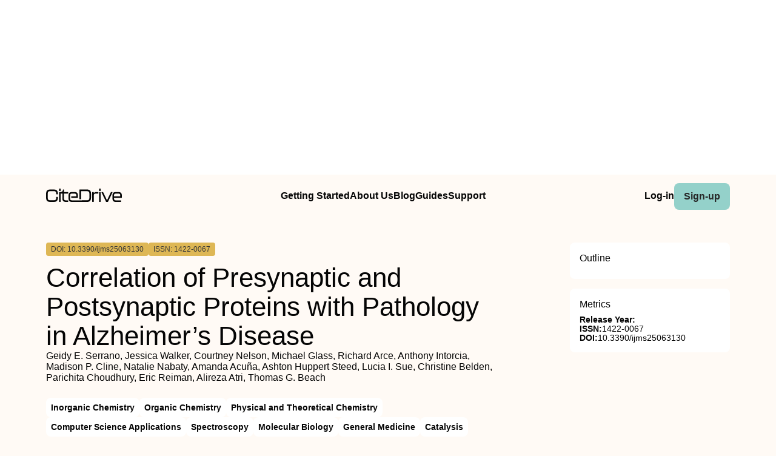

--- FILE ---
content_type: text/html
request_url: https://www.citedrive.com/en/discovery/correlation-of-presynaptic-and-postsynaptic-proteins-with-pathology-in-alzheimers-disease/
body_size: 8796
content:
<!DOCTYPE html><!-- Layout --><html lang="en"> <head><meta charset="UTF-8"><link rel="icon" href="/favicons/32x32-favicon.ico" sizes="any"><link rel="sitemap" href="/sitemap-index.xml"><link rel="icon" href="/favicons/favicon.svg" type="image/svg+xml"><link rel="apple-touch-icon" href="/favicons/apple-touch-icon.png"><meta name="viewport" content="width=device-width"><meta name="google-adsense-account" content="ca-pub-9078114372269384"><script async src="https://pagead2.googlesyndication.com/pagead/js/adsbygoogle.js?client=ca-pub-9078114372269384" crossorigin="anonymous"></script><title>[PDF] Correlation of Presynaptic and Postsynaptic Proteins with Pathology in Alzheimer’s Disease | CiteDrive</title><link rel="canonical" href="https://www.citedrive.com/en/discovery/correlation-of-presynaptic-and-postsynaptic-proteins-with-pathology-in-alzheimers-disease/"><meta name="description" content="Synaptic transmission is essential for nervous system function and the loss of synapses is a known major contributor to dementia. Alzheimer’s disease dementia (ADD) is characterized by synaptic loss in the mesial temporal lobe and cerebral neocortex, both of which are brain areas associated with memory and cognition. The association of synaptic loss and ADD was established in the late 1980s, and it has been estimated that 30–50% of neocortical synaptic protein is lost in ADD, but there has not yet been a quantitative profiling of different synaptic proteins in different brain regions in ADD from the same individuals. Very recently, positron emission tomography (PET) imaging of synapses is being developed, accelerating the focus on the role of synaptic loss in ADD and other conditions. In this study, we quantified the densities of two synaptic proteins, the presynaptic protein Synaptosome Associated Protein 25 (SNAP25) and the postsynaptic protein postsynaptic density protein 95 (PSD95) in the human brain, using enzyme-linked immunosorbent assays (ELISA). Protein was extracted from the cingulate gyrus, hippocampus, frontal, primary visual, and entorhinal cortex from cognitively unimpaired controls, subjects with mild cognitive impairment (MCI), and subjects with dementia that have different levels of Alzheimer’s pathology. SNAP25 is significantly reduced in ADD when compared to controls in the frontal cortex, visual cortex, and cingulate, while the hippocampus showed a smaller, non-significant reduction, and entorhinal cortex concentrations were not different. In contrast, all brain areas showed lower PSD95 concentrations in ADD when compared to controls without dementia, although in the hippocampus, this failed to reach significance. Interestingly, cognitively unimpaired cases with high levels of AD pathology had higher levels of both synaptic proteins in all brain regions. SNAP25 and PSD95 concentrations significantly correlated with densities of neurofibrillary tangles, amyloid plaques, and Mini Mental State Examination (MMSE) scores. Our results suggest that synaptic transmission is affected by ADD in multiple brain regions. The differences were less marked in the entorhinal cortex and the hippocampus, most likely due to a ceiling effect imposed by the very early development of neurofibrillary tangles in older people in these brain regions."><meta name="robots" content="index, follow"><meta property="og:title" content="[PDF] Correlation of Presynaptic and Postsynaptic Proteins with Pathology in Alzheimer’s Disease | CiteDrive"><meta property="og:type" content="website"><meta property="og:image" content="https://www.citedrive.com/og-citedrive-logo.png"><meta property="og:url" content="https://www.citedrive.com/en/discovery/correlation-of-presynaptic-and-postsynaptic-proteins-with-pathology-in-alzheimers-disease/"><meta property="og:image:url" content="https://www.citedrive.com/og-citedrive-logo.png"><meta property="og:image:alt" content="CiteDrive Thumbnail"><meta name="twitter:card" content="summary"><meta name="twitter:site" content="@citedrive"><meta name="twitter:image" content="https://www.citedrive.com/og-citedrive-logo.png"><meta name="twitter:description" content="Synaptic transmission is essential for nervous system function and the loss of synapses is a known major contributor to dementia. Alzheimer’s disease dementia (ADD) is characterized by synaptic loss in the mesial temporal lobe and cerebral neocortex, both of which are brain areas associated with memory and cognition. The association of synaptic loss and ADD was established in the late 1980s, and it has been estimated that 30–50% of neocortical synaptic protein is lost in ADD, but there has not yet been a quantitative profiling of different synaptic proteins in different brain regions in ADD from the same individuals. Very recently, positron emission tomography (PET) imaging of synapses is being developed, accelerating the focus on the role of synaptic loss in ADD and other conditions. In this study, we quantified the densities of two synaptic proteins, the presynaptic protein Synaptosome Associated Protein 25 (SNAP25) and the postsynaptic protein postsynaptic density protein 95 (PSD95) in the human brain, using enzyme-linked immunosorbent assays (ELISA). Protein was extracted from the cingulate gyrus, hippocampus, frontal, primary visual, and entorhinal cortex from cognitively unimpaired controls, subjects with mild cognitive impairment (MCI), and subjects with dementia that have different levels of Alzheimer’s pathology. SNAP25 is significantly reduced in ADD when compared to controls in the frontal cortex, visual cortex, and cingulate, while the hippocampus showed a smaller, non-significant reduction, and entorhinal cortex concentrations were not different. In contrast, all brain areas showed lower PSD95 concentrations in ADD when compared to controls without dementia, although in the hippocampus, this failed to reach significance. Interestingly, cognitively unimpaired cases with high levels of AD pathology had higher levels of both synaptic proteins in all brain regions. SNAP25 and PSD95 concentrations significantly correlated with densities of neurofibrillary tangles, amyloid plaques, and Mini Mental State Examination (MMSE) scores. Our results suggest that synaptic transmission is affected by ADD in multiple brain regions. The differences were less marked in the entorhinal cortex and the hippocampus, most likely due to a ceiling effect imposed by the very early development of neurofibrillary tangles in older people in these brain regions."><meta name="twitter:creator" content="@citedrive"><meta content="Geidy E. Serrano, Jessica Walker, Courtney Nelson, Michael Glass, Richard Arce, Anthony Intorcia, Madison P. Cline, Natalie Nabaty, Amanda Acuña, Ashton Huppert Steed, Lucia I. Sue, Christine Belden, Parichita Choudhury, Eric Reiman, Alireza Atri, Thomas G. Beach" name="citation_authors"><meta content="10.3390/ijms25063130" name="citation_doi"><meta content="Correlation of Presynaptic and Postsynaptic Proteins with Pathology in Alzheimer’s Disease" name="citation_title"><meta content="2024" name="citation_date"><meta content="MDPI AG" name="citation_publisher"><meta content="NaN" name="citation_journal_title"><meta content="NaN" name="citation_journal_abbrev"><meta content="1422-0067" name="citation_issn"><meta content="6" name="citation_issue"><meta content="3130" name="citation_firstpage"><meta content="3130" name="citation_lastpage"><meta content="NaN" name="citation_isbn"><meta content="https://www.citedrive.com/en/discovery/correlation-of-presynaptic-and-postsynaptic-proteins-with-pathology-in-alzheimers-disease/" name="citation_public_url"><meta content="https://www.citedrive.com/en/discovery/correlation-of-presynaptic-and-postsynaptic-proteins-with-pathology-in-alzheimers-disease/" name="citation_pdf_url"><meta content="https://www.citedrive.com/en/discovery/correlation-of-presynaptic-and-postsynaptic-proteins-with-pathology-in-alzheimers-disease/" name="citation_fulltext_html_url"><meta content="https://www.citedrive.com/en/discovery/correlation-of-presynaptic-and-postsynaptic-proteins-with-pathology-in-alzheimers-disease/" name="citation_abstract_html_url"><meta content="https://www.citedrive.com/en/discovery/correlation-of-presynaptic-and-postsynaptic-proteins-with-pathology-in-alzheimers-disease/" name="citation_abstract_pdf_url"><meta content="Geidy E. Serrano, Jessica Walker, Courtney Nelson, Michael Glass, Richard Arce, Anthony Intorcia, Madison P. Cline, Natalie Nabaty, Amanda Acuña, Ashton Huppert Steed, Lucia I. Sue, Christine Belden, Parichita Choudhury, Eric Reiman, Alireza Atri, Thomas G. Beach" name="DC.creator"><meta content="10.3390/ijms25063130" name="DC.identifier.DOI"><meta content="Correlation of Presynaptic and Postsynaptic Proteins with Pathology in Alzheimer’s Disease" name="DC.title"><meta content="2024" name="DC.date"><link rel="stylesheet" href="/styles/design-tokens.css"><link rel="stylesheet" href="/styles/index.css"><link rel="stylesheet" href="/styles/utils.module.css"><!-- CiteDrive Ads Service --><script src="https://www.citedrive.com/js/ads-service.js"></script><!-- Google tag (gtag.js) --><script type="text/partytown" src="https://www.googletagmanager.com/gtag/js?id=G-B4P7HQL1R8"></script><script type="text/partytown">
      window.dataLayer = window.dataLayer || [];
      function gtag(){dataLayer.push(arguments);}
      gtag('js', new Date());

      gtag('config', 'G-B4P7HQL1R8');
    </script><link rel="stylesheet" href="/_astro/_slug_.8ef7ac18.css" /><script type="module">const o=document.querySelector(".accordion"),i=o.childNodes[1],t=o.lastElementChild,a=i.lastElementChild;i.addEventListener("click",d);function c(){t.setAttribute("aria-hidden",!1),a.className="rotate"}function r(){t.setAttribute("aria-hidden",!0),a.className=""}function d(){t.getAttribute("aria-hidden")==="true"?c():t.getAttribute("aria-hidden")==="false"&&r()}const n=document.querySelector("body"),e=document.querySelector(".menu-btn"),s=document.querySelector(".overlay");function u(){const l=e?.getAttribute("aria-expanded");l==="true"?(e?.setAttribute("aria-expanded","false"),e.innerHTML='<svg class="svg" width="30" height="30" viewBox="0 0 15 15" fill="hsl(var(--clr) / 1)" xmlns="http://www.w3.org/2000/svg"><path d="M1.5 3C1.22386 3 1 3.22386 1 3.5C1 3.77614 1.22386 4 1.5 4H13.5C13.7761 4 14 3.77614 14 3.5C14 3.22386 13.7761 3 13.5 3H1.5ZM1 7.5C1 7.22386 1.22386 7 1.5 7H13.5C13.7761 7 14 7.22386 14 7.5C14 7.77614 13.7761 8 13.5 8H1.5C1.22386 8 1 7.77614 1 7.5ZM1 11.5C1 11.2239 1.22386 11 1.5 11H13.5C13.7761 11 14 11.2239 14 11.5C14 11.7761 13.7761 12 13.5 12H1.5C1.22386 12 1 11.7761 1 11.5Z" fill-rule="evenodd" clip-rule="evenodd"></path></svg>',s?.classList.toggle("open"),n?.classList.toggle("overflow")):l==="false"&&(e?.setAttribute("aria-expanded","true"),e.innerHTML='<svg class="svg" width="30" height="30" viewBox="0 0 15 15" fill="hsl(var(--clr) / 1)" xmlns="http://www.w3.org/2000/svg"><path d="M12.8536 2.85355C13.0488 2.65829 13.0488 2.34171 12.8536 2.14645C12.6583 1.95118 12.3417 1.95118 12.1464 2.14645L7.5 6.79289L2.85355 2.14645C2.65829 1.95118 2.34171 1.95118 2.14645 2.14645C1.95118 2.34171 1.95118 2.65829 2.14645 2.85355L6.79289 7.5L2.14645 12.1464C1.95118 12.3417 1.95118 12.6583 2.14645 12.8536C2.34171 13.0488 2.65829 13.0488 2.85355 12.8536L7.5 8.20711L12.1464 12.8536C12.3417 13.0488 12.6583 13.0488 12.8536 12.8536C13.0488 12.6583 13.0488 12.3417 12.8536 12.1464L8.20711 7.5L12.8536 2.85355Z" fill-rule="evenodd" clip-rule="evenodd"></path></svg>',s?.classList.toggle("open"),n?.classList.toggle("overflow"))}e?.addEventListener("click",u);
</script>
<script>!(function(w,p,f,c){if(!window.crossOriginIsolated && !navigator.serviceWorker) return;c=w[p]=Object.assign(w[p]||{},{"lib":"/~partytown/","debug":false});c[f]=(c[f]||[]).concat(["dataLayer.push"])})(window,'partytown','forward');/* Partytown 0.8.2 - MIT builder.io */
!function(t,e,n,i,o,r,a,s,d,c,l,p){function u(){p||(p=1,"/"==(a=(r.lib||"/~partytown/")+(r.debug?"debug/":""))[0]&&(d=e.querySelectorAll('script[type="text/partytown"]'),i!=t?i.dispatchEvent(new CustomEvent("pt1",{detail:t})):(s=setTimeout(f,1e4),e.addEventListener("pt0",w),o?h(1):n.serviceWorker?n.serviceWorker.register(a+(r.swPath||"partytown-sw.js"),{scope:a}).then((function(t){t.active?h():t.installing&&t.installing.addEventListener("statechange",(function(t){"activated"==t.target.state&&h()}))}),console.error):f())))}function h(t){c=e.createElement(t?"script":"iframe"),t||(c.style.display="block",c.style.width="0",c.style.height="0",c.style.border="0",c.style.visibility="hidden",c.setAttribute("aria-hidden",!0)),c.src=a+"partytown-"+(t?"atomics.js?v=0.8.2":"sandbox-sw.html?"+Date.now()),e.querySelector(r.sandboxParent||"body").appendChild(c)}function f(n,o){for(w(),i==t&&(r.forward||[]).map((function(e){delete t[e.split(".")[0]]})),n=0;n<d.length;n++)(o=e.createElement("script")).innerHTML=d[n].innerHTML,o.nonce=r.nonce,e.head.appendChild(o);c&&c.parentNode.removeChild(c)}function w(){clearTimeout(s)}r=t.partytown||{},i==t&&(r.forward||[]).map((function(e){l=t,e.split(".").map((function(e,n,i){l=l[i[n]]=n+1<i.length?"push"==i[n+1]?[]:l[i[n]]||{}:function(){(t._ptf=t._ptf||[]).push(i,arguments)}}))})),"complete"==e.readyState?u():(t.addEventListener("DOMContentLoaded",u),t.addEventListener("load",u))}(window,document,navigator,top,window.crossOriginIsolated);;((d,s)=>(s=d.currentScript,d.addEventListener('astro:before-swap',()=>s.remove(),{once:true})))(document);</script></head> <body>  <div align="center" id="ad-banner" data-astro-cid-foo5qrfn> <script async src="https://pagead2.googlesyndication.com/pagead/js/adsbygoogle.js?client=ca-pub-9078114372269384" crossorigin="anonymous"></script> <!-- top --> <ins class="adsbygoogle" style="display:block" data-ad-client="ca-pub-9078114372269384" data-ad-slot="7569360029" data-ad-format="auto" data-full-width-responsive="true" data-astro-cid-foo5qrfn></ins> <script>
			;(adsbygoogle = window.adsbygoogle || []).push({})
		</script> </div> <div class="page-wrapper" data-astro-cid-foo5qrfn> <div class="page-grid" data-astro-cid-foo5qrfn> <header data-astro-cid-foo5qrfn> <nav data-astro-cid-foo5qrfn> <div class="menu-container" data-astro-cid-foo5qrfn> <div class="logo" data-astro-cid-foo5qrfn> <a aria-label="home" href="/en/" data-astro-cid-foo5qrfn> <svg xmlns="http://www.w3.org/2000/svg" width="125.29" height="21.28" viewBox="0 0 125.29 21.28" fill="hsl(var(--clr))" data-astro-cid-foo5qrfn><path d="m0,14.45v-6.13C0,3.95,1.82,1.49,6.64,1.49h6.24c4.82,0,6.64,2.46,6.64,6.83v.22c0,.36-.2.56-.56.56h-1.62c-.36,0-.56-.17-.56-.45v-.42c0-3.19-1.06-4.09-3.89-4.09h-6.24c-2.83,0-3.89.9-3.89,4.09v6.3c0,3.16,1.09,4.06,3.89,4.06h6.24c2.8,0,3.89-.9,3.89-4.06v-.62c0-.36.2-.56.56-.56h1.62c.36,0,.56.2.56.53v.56c0,4.34-1.82,6.8-6.64,6.8h-6.24c-4.82,0-6.64-2.46-6.64-6.8Z" data-astro-cid-foo5qrfn></path><path d="m23.48,0h-1.52c-.36,0-.56.2-.56.56v2.66c0,.37.2.56.56.56h1.52c.36,0,.56-.19.56-.56V.56c0-.36-.2-.56-.56-.56Z" data-astro-cid-foo5qrfn></path><path d="m29.58,7.96v7.58c0,2.52.78,3.28,3.58,3.28h2.86c.36,0,.56.19.56.56v1.32c0,.36-.2.56-.56.56h-2.86c-5.06,0-6.21-2.02-6.21-5.94v-7.36h-2.91v12.74c0,.36-.2.56-.56.56h-1.52c-.36,0-.56-.2-.56-.56V6.08c0-.36.2-.56.56-.56h.66c2.75,0,5.08-.25,5.11-3.44,0-.4.2-.59.56-.59h.73c.36,0,.56.19.56.56v3.47h6.44c.36,0,.56.2.56.56v1.31c0,.37-.2.57-.56.57h-6.44Z" data-astro-cid-foo5qrfn></path><path d="m74.36,8.91v5.04c0,5.09-1.82,7.31-6.61,7.31h-24.83c-4.68,0-5.8-2.05-5.8-6.22v-3.39c0-4.06,1.12-6.13,5.8-6.13h3.94c4.68,0,5.8,2.07,5.8,6.13v2.52c0,.37-.2.56-.56.56h-10.42v-2.38h8.35v-.89c0-2.83-.62-3.45-3.22-3.45h-3.84c-2.6,0-3.22.62-3.22,3.45v3.8c0,2.89.62,3.5,3.22,3.5h14.9s9.63-.14,9.63-.14c3.02,0,4.14-.92,4.14-4.7v-5.01c0-3.78-1.09-4.76-4.14-4.76h-9.63v12.72h-2.75V2.05c0-.37.2-.56.56-.56h12.07c4.79,0,6.61,2.29,6.61,7.42Z" data-astro-cid-foo5qrfn></path><path d="m85.9,5.54c.36,0,.56.2.56.56v1.37c0,.36-.2.56-.56.56h-3.81c-2.21,0-3.22.5-3.22,3.5v9.18c0,.36-.2.56-.56.56h-1.51c-.36,0-.56-.2-.56-.56V6.1c0-.36.2-.56.56-.56h1.51c.36,0,.56.2.56.56v1.48c.62-1.37,1.9-2.04,4.45-2.04h2.58Z" data-astro-cid-foo5qrfn></path><path d="m87.61,3.25V.59c0-.36.2-.56.56-.56h1.51c.36,0,.56.2.56.56v2.66c0,.36-.2.56-.56.56h-1.51c-.36,0-.56-.2-.56-.56Zm0,17.47V6.1c0-.36.2-.56.56-.56h1.51c.36,0,.56.2.56.56v14.62c0,.36-.2.56-.56.56h-1.51c-.36,0-.56-.2-.56-.56Z" data-astro-cid-foo5qrfn></path><path d="m99.07,20.86l-7.34-14.64c-.2-.39-.03-.67.39-.67h1.74c.31,0,.5.14.64.42l6.27,12.74,6.27-12.74c.14-.28.34-.42.64-.42h1.76c.42,0,.59.28.39.67l-7.36,14.64c-.14.28-.34.42-.64.42h-2.13c-.31,0-.5-.14-.64-.42Z" data-astro-cid-foo5qrfn></path><path d="m109.75,15.06v-3.39c0-4.06,1.12-6.13,5.8-6.13h3.95c4.68,0,5.8,2.07,5.8,6.13v2.52c0,.36-.2.56-.56.56h-12.35v.53c0,2.88.62,3.5,3.22,3.5h7.87c.36,0,.56.2.56.56v1.37c0,.36-.2.56-.56.56h-7.92c-4.68,0-5.8-2.04-5.8-6.22Zm12.91-2.69v-.9c0-2.83-.62-3.44-3.22-3.44h-3.84c-2.6,0-3.22.62-3.22,3.44v.9h10.28Z" data-astro-cid-foo5qrfn></path></svg></a> </div> <ul class="main-menu" data-astro-cid-foo5qrfn> <li data-astro-cid-foo5qrfn><a class="hollow-link" href="/en/docs/quick-start/" data-astro-cid-foo5qrfn>Getting Started</a></li> <li data-astro-cid-foo5qrfn><a class="hollow-link" href="/en/about/" data-astro-cid-foo5qrfn>About Us</a></li> <li data-astro-cid-foo5qrfn><a class="hollow-link" href="/en/blog/" data-astro-cid-foo5qrfn>Blog</a></li> <li data-astro-cid-foo5qrfn><a class="hollow-link" href="/en/docs/" data-astro-cid-foo5qrfn>Guides</a></li> <li data-astro-cid-foo5qrfn><a class="hollow-link" href="https://github.com/orgs/citedrive/discussions" data-astro-cid-foo5qrfn>Support</a></li> </ul> <ul class="sub-menu" data-astro-cid-foo5qrfn> <li data-astro-cid-foo5qrfn><a class="hollow-link" href="https://app.citedrive.com/" data-astro-cid-foo5qrfn>Log-in</a></li> <li data-astro-cid-foo5qrfn><a class="primary-btn" href="https://app.citedrive.com/sign-up&quot;&quot;" data-astro-cid-foo5qrfn>Sign-up</a></li> </ul> </div> <div class="mobile-menu-container" data-astro-cid-foo5qrfn> <a class="primary-btn" href="" data-astro-cid-foo5qrfn>Sign-up</a> <nav aria-label="Mobile menu" data-astro-cid-6aabv5oc> <button class="menu-btn" aria-label="Toggle Mobile Menu" aria-expanded="false" data-astro-cid-6aabv5oc> <svg width="30" height="30" viewBox="0 0 15 15" fill="hsl(var(--clr) / 1)" xmlns="http://www.w3.org/2000/svg" data-astro-cid-6aabv5oc> <path d="M1.5 3C1.22386 3 1 3.22386 1 3.5C1 3.77614 1.22386 4 1.5 4H13.5C13.7761 4 14 3.77614 14 3.5C14 3.22386 13.7761 3 13.5 3H1.5ZM1 7.5C1 7.22386 1.22386 7 1.5 7H13.5C13.7761 7 14 7.22386 14 7.5C14 7.77614 13.7761 8 13.5 8H1.5C1.22386 8 1 7.77614 1 7.5ZM1 11.5C1 11.2239 1.22386 11 1.5 11H13.5C13.7761 11 14 11.2239 14 11.5C14 11.7761 13.7761 12 13.5 12H1.5C1.22386 12 1 11.7761 1 11.5Z" fill-rule="evenodd" clip-rule="evenodd" data-astro-cid-6aabv5oc></path> </svg> </button> <div role="dialog" class="overlay" aria-label="Main menu" data-astro-cid-6aabv5oc> <div class="new-mobile-menu" data-astro-cid-6aabv5oc> <ul data-astro-cid-6aabv5oc> <li data-astro-cid-6aabv5oc><a href="/en/docs/quick-start/" data-astro-cid-6aabv5oc>Getting started</a></li> <li data-astro-cid-6aabv5oc><a href="/en/docs/" data-astro-cid-6aabv5oc>Guides</a></li> <li data-astro-cid-6aabv5oc><a href="/en/blog/" data-astro-cid-6aabv5oc>Blog</a></li> <li data-astro-cid-6aabv5oc><a href="/en/about/" data-astro-cid-6aabv5oc>About Us</a></li> <li data-astro-cid-6aabv5oc><a href="https://github.com/orgs/citedrive/discussions" data-astro-cid-6aabv5oc>Support</a></li> </ul> </div> </div> </nav>   </div> </nav> </header> <main data-astro-cid-foo5qrfn> <div class="page-content" data-astro-cid-foo5qrfn> <div class="accordion" data-astro-cid-foo5qrfn> <button class="accordion-title" data-astro-cid-foo5qrfn><span data-astro-cid-foo5qrfn>On this page</span> <i class="accordion-icon" style="
								margin-left: 8px; 
								font-size: 1.65rem; 
								font-weight: 500;
								line-height: 32px;
								transition: .5s; */
								color: rgb(0, 0, 0);" data-astro-cid-foo5qrfn><svg width="15" height="15" viewBox="0 0 15 15" fill="hsl(var(--clr))" xmlns="http://www.w3.org/2000/svg" data-astro-cid-foo5qrfn><path d="M3.13523 6.15803C3.3241 5.95657 3.64052 5.94637 3.84197 6.13523L7.5 9.56464L11.158 6.13523C11.3595 5.94637 11.6759 5.95657 11.8648 6.15803C12.0536 6.35949 12.0434 6.67591 11.842 6.86477L7.84197 10.6148C7.64964 10.7951 7.35036 10.7951 7.15803 10.6148L3.15803 6.86477C2.95657 6.67591 2.94637 6.35949 3.13523 6.15803Z" fill="white" fill-rule="evenodd" clip-rule="evenodd" data-astro-cid-foo5qrfn></path></svg></i> </button> <div class="accordion-content" aria-hidden="true" data-astro-cid-foo5qrfn> <div class="sidebar-box" style="border-radius: .5rem; padding: 0 1rem;" data-astro-cid-foo5qrfn> <h2 style="margin-top: 1rem;" data-astro-cid-foo5qrfn>Outline</h2>  </div> </div> </div> <!-- loop über autoren,liste? --> <div class="container" data-astro-cid-foo5qrfn> <div class="container" data-astro-cid-foo5qrfn> <span class="doi" data-astro-cid-foo5qrfn>DOI: 10.3390/ijms25063130</span> <span class="issn" data-astro-cid-foo5qrfn>ISSN: 1422-0067</span> <span class="" data-astro-cid-foo5qrfn></span> </div> <div style="display: flex; flex-direction: column; gap: .25rem;" data-astro-cid-foo5qrfn> <h1 data-astro-cid-foo5qrfn>Correlation of Presynaptic and Postsynaptic Proteins with Pathology in Alzheimer’s Disease</h1> Geidy E. Serrano, Jessica Walker, Courtney Nelson, Michael Glass, Richard Arce, Anthony Intorcia, Madison P. Cline, Natalie Nabaty, Amanda Acuña, Ashton Huppert Steed, Lucia I. Sue, Christine Belden, Parichita Choudhury, Eric Reiman, Alireza Atri, Thomas G. Beach </div> </div> <div class="container" data-astro-cid-foo5qrfn> <!-- Year --> <ul class="container" data-astro-cid-foo5qrfn> <li class="tag" data-astro-cid-foo5qrfn>Inorganic Chemistry</li><li class="tag" data-astro-cid-foo5qrfn>Organic Chemistry</li><li class="tag" data-astro-cid-foo5qrfn>Physical and Theoretical Chemistry</li><li class="tag" data-astro-cid-foo5qrfn>Computer Science Applications</li><li class="tag" data-astro-cid-foo5qrfn>Spectroscopy</li><li class="tag" data-astro-cid-foo5qrfn>Molecular Biology</li><li class="tag" data-astro-cid-foo5qrfn>General Medicine</li><li class="tag" data-astro-cid-foo5qrfn>Catalysis</li> </ul> </div> <div class="container" data-astro-cid-foo5qrfn> <a class="primary-btn" href="https://www.citedrive.com/en/viewer/?doi=10.3390/ijms25063130" data-astro-cid-foo5qrfn>
Show PDF
</a> <a class="primary-btn" href="https://www.citedrive.com/en/viewer/?doi=10.3390/ijms25063130&#38;route=cite" data-astro-cid-foo5qrfn>
Cite
</a>  </div> <div class="text-container" data-astro-cid-foo5qrfn> <p>Synaptic transmission is essential for nervous system function and the loss of synapses is a known major contributor to dementia. Alzheimer’s disease dementia (ADD) is characterized by synaptic loss in the mesial temporal lobe and cerebral neocortex, both of which are brain areas associated with memory and cognition. The association of synaptic loss and ADD was established in the late 1980s, and it has been estimated that 30–50% of neocortical synaptic protein is lost in ADD, but there has not yet been a quantitative profiling of different synaptic proteins in different brain regions in ADD from the same individuals. Very recently, positron emission tomography (PET) imaging of synapses is being developed, accelerating the focus on the role of synaptic loss in ADD and other conditions. In this study, we quantified the densities of two synaptic proteins, the presynaptic protein Synaptosome Associated Protein 25 (SNAP25) and the postsynaptic protein postsynaptic density protein 95 (PSD95) in the human brain, using enzyme-linked immunosorbent assays (ELISA). Protein was extracted from the cingulate gyrus, hippocampus, frontal, primary visual, and entorhinal cortex from cognitively unimpaired controls, subjects with mild cognitive impairment (MCI), and subjects with dementia that have different levels of Alzheimer’s pathology. SNAP25 is significantly reduced in ADD when compared to controls in the frontal cortex, visual cortex, and cingulate, while the hippocampus showed a smaller, non-significant reduction, and entorhinal cortex concentrations were not different. In contrast, all brain areas showed lower PSD95 concentrations in ADD when compared to controls without dementia, although in the hippocampus, this failed to reach significance. Interestingly, cognitively unimpaired cases with high levels of AD pathology had higher levels of both synaptic proteins in all brain regions. SNAP25 and PSD95 concentrations significantly correlated with densities of neurofibrillary tangles, amyloid plaques, and Mini Mental State Examination (MMSE) scores. Our results suggest that synaptic transmission is affected by ADD in multiple brain regions. The differences were less marked in the entorhinal cortex and the hippocampus, most likely due to a ceiling effect imposed by the very early development of neurofibrillary tangles in older people in these brain regions.</p> <div id="mobile-square-ad-2" data-astro-cid-foo5qrfn> <script async src="https://pagead2.googlesyndication.com/pagead/js/adsbygoogle.js?client=ca-pub-9078114372269384" crossorigin="anonymous"></script> <!-- square ad --> <ins class="adsbygoogle" style="display:block" data-ad-client="ca-pub-9078114372269384" data-ad-slot="8784833807" data-ad-format="auto" data-full-width-responsive="true" data-astro-cid-foo5qrfn></ins> <script>
								;(adsbygoogle = window.adsbygoogle || []).push({})
							</script> </div> </div> <div class="archive-wrapper" data-astro-cid-foo5qrfn> <h2 style="margin-bottom: .5rem;" data-astro-cid-foo5qrfn>More from our Archive</h2> <!-- refer to logic from SearrchItem --> <ul class="archive-container" data-astro-cid-foo5qrfn> <li class="related-article" data-astro-cid-foo5qrfn> <a href="/en/discovery/not-only-editing-a-cas-cade-of-crisprcas-based-tools-for-functional-genomics-in-plants-and-animals/" data-astro-cid-foo5qrfn> <div data-astro-cid-foo5qrfn> <span class="doi" data-astro-cid-foo5qrfn>DOI: 10.3390/ijms25063271</span> <span data-astro-cid-foo5qrfn>2024</span> </div> <span data-astro-cid-foo5qrfn>Not Only Editing: A Cas-Cade of CRISPR/Cas-Based Tools for Functional Genomics in Plants and Animals</span> <div data-astro-cid-foo5qrfn>Aurélien Devillars, Gabriele Magon, Carlotta Pirrello, Fabio Palumbo, Silvia Farinati, Gianni Barcaccia, Margherita Lucchin, Alessandro Vannozzi</div> </a> </li><li class="related-article" data-astro-cid-foo5qrfn> <a href="/en/discovery/research-progress-in-dielectric-layer-material-systems-of-memristors/" data-astro-cid-foo5qrfn> <div data-astro-cid-foo5qrfn> <span class="doi" data-astro-cid-foo5qrfn>DOI: 10.3390/inorganics12030087</span> <span data-astro-cid-foo5qrfn>2024</span> </div> <span data-astro-cid-foo5qrfn>Research Progress in Dielectric-Layer Material Systems of Memristors</span> <div data-astro-cid-foo5qrfn>Chunxia Wang, Xuemei Li, Zhendong Sun, Yang Liu, Ying Yang, Lijia Chen</div> </a> </li><li class="related-article" data-astro-cid-foo5qrfn> <a href="/en/discovery/synthesis-of-ferrocenyl-boranes-and-their-application-as-lewis-acids-in-epoxide-rearrangements/" data-astro-cid-foo5qrfn> <div data-astro-cid-foo5qrfn> <span class="doi" data-astro-cid-foo5qrfn>DOI: 10.1002/ejic.202400057</span> <span data-astro-cid-foo5qrfn>2024</span> </div> <span data-astro-cid-foo5qrfn>Synthesis of Ferrocenyl Boranes and their Application as Lewis Acids in Epoxide Rearrangements</span> <div data-astro-cid-foo5qrfn>Laura Köring, Bernhard Birenheide, Felix Krämer, Jonas O. Wenzel, Roland Schoch, Martin Brehm, Frank Breher, Jan Henry Hakan Paradies</div> </a> </li><li class="related-article" data-astro-cid-foo5qrfn> <a href="/en/discovery/protocol-for-the-photocatalytic-hydroxyalkenylation-of-alkenes-using-12bisphenylsulfonylethylene-and-water/" data-astro-cid-foo5qrfn> <div data-astro-cid-foo5qrfn> <span class="doi" data-astro-cid-foo5qrfn>DOI: 10.1002/hlca.202400017</span> <span data-astro-cid-foo5qrfn>2024</span> </div> <span data-astro-cid-foo5qrfn>Protocol for the Photocatalytic Hydroxyalkenylation of Alkenes Using 1,2‐Bis(phenylsulfonyl)ethylene and Water</span> <div data-astro-cid-foo5qrfn>Chen-Yang Tsai, Chun-Yu Chen, Yen-Ku Wu, Ilhyong Ryu</div> </a> </li><li class="related-article" data-astro-cid-foo5qrfn> <a href="/en/discovery/impact-of-tnf-and-il-33-cytokines-on-mast-cells-in-neuroinflammation/" data-astro-cid-foo5qrfn> <div data-astro-cid-foo5qrfn> <span class="doi" data-astro-cid-foo5qrfn>DOI: 10.3390/ijms25063248</span> <span data-astro-cid-foo5qrfn>2024</span> </div> <span data-astro-cid-foo5qrfn>Impact of TNF and IL-33 Cytokines on Mast Cells in Neuroinflammation</span> <div data-astro-cid-foo5qrfn>Pio Conti, Gianpaolo Ronconi, Dorina Lauritano, Filiberto Mastrangelo, Alessandro Caraffa, Carla E. Gallenga, Ilias Frydas, Spyridon K. Kritas, Francesco Carinci, Federico Gaudelli, Ciro Annicchiarico, Cristian D’Ovidio</div> </a> </li><li class="related-article" data-astro-cid-foo5qrfn> <a href="/en/discovery/integration-analysis-of-hair-follicle-transcriptome-and-proteome-reveals-the-mechanisms-regulating-wool-fiber-diameter-in-angora-rabbits/" data-astro-cid-foo5qrfn> <div data-astro-cid-foo5qrfn> <span class="doi" data-astro-cid-foo5qrfn>DOI: 10.3390/ijms25063260</span> <span data-astro-cid-foo5qrfn>2024</span> </div> <span data-astro-cid-foo5qrfn>Integration Analysis of Hair Follicle Transcriptome and Proteome Reveals the Mechanisms Regulating Wool Fiber Diameter in Angora Rabbits</span> <div data-astro-cid-foo5qrfn>Dongwei Huang, Haisheng Ding, Yuanlang Wang, Xiaofei Wang, Huiling Zhao</div> </a> </li><li class="related-article" data-astro-cid-foo5qrfn> <a href="/en/discovery/b-cell-activation-biomarkers-in-salivary-glands-are-related-to-lymphomagenesis-in-primary-sjögrens-disease-a-pilot-monocentric-exploratory-study/" data-astro-cid-foo5qrfn> <div data-astro-cid-foo5qrfn> <span class="doi" data-astro-cid-foo5qrfn>DOI: 10.3390/ijms25063259</span> <span data-astro-cid-foo5qrfn>2024</span> </div> <span data-astro-cid-foo5qrfn>B-Cell Activation Biomarkers in Salivary Glands Are Related to Lymphomagenesis in Primary Sjögren’s Disease: A Pilot Monocentric Exploratory Study</span> <div data-astro-cid-foo5qrfn>Dario Bruno, Barbara Tolusso, Gianmarco Lugli, Clara Di Mario, Luca Petricca, Simone Perniola, Laura Bui, Roberta Benvenuto, Gianfranco Ferraccioli, Stefano Alivernini, Elisa Gremese</div> </a> </li><li class="related-article" data-astro-cid-foo5qrfn> <a href="/en/discovery/a-water-based-biocoating-to-increase-the-infection-resistance-and-osteoconductivity-of-titanium-surfaces/" data-astro-cid-foo5qrfn> <div data-astro-cid-foo5qrfn> <span class="doi" data-astro-cid-foo5qrfn>DOI: 10.3390/ijms25063267</span> <span data-astro-cid-foo5qrfn>2024</span> </div> <span data-astro-cid-foo5qrfn>A Water-Based Biocoating to Increase the Infection Resistance and Osteoconductivity of Titanium Surfaces</span> <div data-astro-cid-foo5qrfn>Chi-An Luo, Yu-Han Chang, Yu-Jui Chang, Han-Chieh Lee, Shiao-Wen Tsai</div> </a> </li><li class="related-article" data-astro-cid-foo5qrfn> <a href="/en/discovery/microcurrent-mediated-modulation-of-myofibroblasts-for-cardiac-repair-and-regeneration/" data-astro-cid-foo5qrfn> <div data-astro-cid-foo5qrfn> <span class="doi" data-astro-cid-foo5qrfn>DOI: 10.3390/ijms25063268</span> <span data-astro-cid-foo5qrfn>2024</span> </div> <span data-astro-cid-foo5qrfn>Microcurrent-Mediated Modulation of Myofibroblasts for Cardiac Repair and Regeneration</span> <div data-astro-cid-foo5qrfn>Dipthi Bachamanda Somesh, Karsten Jürchott, Thomas Giesel, Thomas Töllner, Alexander Prehn, Jan-Peter Richters, Dragana Kosevic, Jesus Eduardo Rame, Peter Göttel, Johannes Müller</div> </a> </li><li class="related-article" data-astro-cid-foo5qrfn> <a href="/en/discovery/comparison-of-the-capacity-of-several-machine-learning-tools-to-assist-immunofluorescence-based-detection-of-anti-neutrophil-cytoplasmic-antibodies/" data-astro-cid-foo5qrfn> <div data-astro-cid-foo5qrfn> <span class="doi" data-astro-cid-foo5qrfn>DOI: 10.3390/ijms25063270</span> <span data-astro-cid-foo5qrfn>2024</span> </div> <span data-astro-cid-foo5qrfn>Comparison of the Capacity of Several Machine Learning Tools to Assist Immunofluorescence-Based Detection of Anti-Neutrophil Cytoplasmic Antibodies</span> <div data-astro-cid-foo5qrfn>Daniel Bertin, Pierre Bongrand, Nathalie Bardin</div> </a> </li> </ul> </div> </div> <aside class="page-sidebar" data-astro-cid-foo5qrfn> <div class="sidebar-box" style="padding: 1rem; border-radius: .5rem; background-color: var(--clr-bg-secondary);" data-astro-cid-foo5qrfn> <h2 data-astro-cid-foo5qrfn>Outline</h2> <ul data-astro-cid-foo5qrfn>  </ul> </div> <div class="sidebar-box" style="padding: 1rem; border-radius: .5rem; background-color: var(--clr-bg-secondary);" data-astro-cid-foo5qrfn> <h2 data-astro-cid-foo5qrfn>Metrics</h2> <div data-astro-cid-foo5qrfn> <strong data-astro-cid-foo5qrfn>Release Year:</strong><span data-astro-cid-foo5qrfn></span> </div> <div data-astro-cid-foo5qrfn> <strong data-astro-cid-foo5qrfn>ISSN:</strong><span data-astro-cid-foo5qrfn>1422-0067</span> </div> <div data-astro-cid-foo5qrfn> <strong data-astro-cid-foo5qrfn>DOI:</strong><span data-astro-cid-foo5qrfn>10.3390/ijms25063130</span> </div> </div> <div id="square-ad-1" data-astro-cid-foo5qrfn> <script async src="https://pagead2.googlesyndication.com/pagead/js/adsbygoogle.js?client=ca-pub-9078114372269384" crossorigin="anonymous"></script> <!-- square ad --> <ins class="adsbygoogle" style="display:block" data-ad-client="ca-pub-9078114372269384" data-ad-slot="8784833807" data-ad-format="auto" data-full-width-responsive="true" data-astro-cid-foo5qrfn></ins> <script>
							;(adsbygoogle = window.adsbygoogle || []).push({})
						</script> </div> <div id="square-ad-2" data-astro-cid-foo5qrfn> <script s:inline async src="https://pagead2.googlesyndication.com/pagead/js/adsbygoogle.js?client=ca-pub-9078114372269384" crossorigin="anonymous"></script> <!-- square ad #2 --> <ins class="adsbygoogle" style="display:block" data-ad-client="ca-pub-9078114372269384" data-ad-slot="1708590882" data-ad-format="auto" data-full-width-responsive="true" data-astro-cid-foo5qrfn></ins> <script>
							;(adsbygoogle = window.adsbygoogle || []).push({})
						</script> </div> </aside> </main> <footer class="footer" data-astro-cid-sz7xmlte> <div class="footer-container" data-astro-cid-sz7xmlte> <div class="footer-row-1" data-astro-cid-sz7xmlte> <strong data-astro-cid-sz7xmlte>CiteDrive Companion</strong> <ul class="footer_list" data-astro-cid-sz7xmlte> <li data-astro-cid-sz7xmlte> <a href="https://chrome.google.com/webstore/detail/citedrive-bibtex-companio/gmmonfphegngpcbcapfbgembkjeookik" data-astro-cid-sz7xmlte>CiteDrive Companion for Chrome</a> </li><li data-astro-cid-sz7xmlte> <a href="https://addons.mozilla.org/en-US/firefox/addon/citedrive-companion/" data-astro-cid-sz7xmlte>CiteDrive Companion for Firefox</a> </li><li data-astro-cid-sz7xmlte> <a href="https://microsoftedge.microsoft.com/addons/detail/citedrive-companion/kpmepfpbjehnlgfbcnbmgihklkkmfnpo" data-astro-cid-sz7xmlte>CiteDrive Companion for Edge</a> </li> </ul> <strong data-astro-cid-sz7xmlte>Resources</strong> <ul class="footer_list" data-astro-cid-sz7xmlte> <li data-astro-cid-sz7xmlte> <a href="/en/docs/quick-start/" data-astro-cid-sz7xmlte>Documentation</a> </li><li data-astro-cid-sz7xmlte> <a href="/en/blog/" data-astro-cid-sz7xmlte>Blog</a> </li><li data-astro-cid-sz7xmlte> <a href="https://github.com/orgs/citedrive/discussions" data-astro-cid-sz7xmlte>GitHub Discussions</a> </li> </ul> </div> <div class="footer-row-5" data-astro-cid-sz7xmlte> <strong data-astro-cid-sz7xmlte>Featured</strong> <ul class="footer_list" data-astro-cid-sz7xmlte> <li data-astro-cid-sz7xmlte> <a href="/en/citedrive-recommends/" data-astro-cid-sz7xmlte>CiteDrive Recommends</a> </li><li data-astro-cid-sz7xmlte> <a href="/en/citations/" data-astro-cid-sz7xmlte>Citations</a> </li> </ul> <strong data-astro-cid-sz7xmlte>Follow us</strong> <ul class="footer_list" data-astro-cid-sz7xmlte> <li data-astro-cid-sz7xmlte> <a href="https://twitter.com/citedrive" data-astro-cid-sz7xmlte>CiteDrive</a> </li><li data-astro-cid-sz7xmlte> <a href="https://www.youtube.com/@citedrive" data-astro-cid-sz7xmlte>YouTube</a> </li> </ul> </div>  <div class="footer-row-3" data-astro-cid-sz7xmlte> <strong data-astro-cid-sz7xmlte>Friends</strong> <ul class="footer_list" style="margin-bottom:1.5rem" data-astro-cid-sz7xmlte> <li data-astro-cid-sz7xmlte> <a href="https://bibtex.eu/" data-astro-cid-sz7xmlte>www.bibtex.eu</a> </li><li data-astro-cid-sz7xmlte> <a href="https://biblatex.org/" data-astro-cid-sz7xmlte>www.biblatex.eu</a> </li><li data-astro-cid-sz7xmlte> <a href="https://datanautes.com/" data-astro-cid-sz7xmlte>www.datanautes.com</a> </li><li data-astro-cid-sz7xmlte> <a href="https://www.behaviorcloud.com/" data-astro-cid-sz7xmlte>www.behaviorcloud.com</a> </li> </ul> <strong data-astro-cid-sz7xmlte>Feedback</strong> <ul class="footer_list" data-astro-cid-sz7xmlte> <li data-astro-cid-sz7xmlte> <a href="mailto:hello@citedrive.com" data-astro-cid-sz7xmlte>hello@citedrive.com</a> </li> </ul> </div> <div class="footer-row-4" data-astro-cid-sz7xmlte> <ul class="flex" style="margin:0" data-astro-cid-sz7xmlte> <li data-astro-cid-sz7xmlte> <a href="/en/terms-and-conditions/" data-astro-cid-sz7xmlte> Terms and Conditions </a> </li> <li data-astro-cid-sz7xmlte> <a href="/en/privacy-policy/" data-astro-cid-sz7xmlte> Privacy Policy </a> </li> </ul>  <p data-astro-cid-sz7xmlte>CiteDrive, INC - Made in Columbus, Ohio and Düsseldorf, Germany</p> </div> </div> </footer>  <div id="citedrive_ads_service" data-message="{&#34;title&#34;:&#34;Correlation of Presynaptic and Postsynaptic Proteins with Pathology in Alzheimer’s Disease&#34;,&#34;authors&#34;:&#34;Geidy E. Serrano, Jessica Walker, Courtney Nelson, Michael Glass, Richard Arce, Anthony Intorcia, Madison P. Cline, Natalie Nabaty, Amanda Acuña, Ashton Huppert Steed, Lucia I. Sue, Christine Belden, Parichita Choudhury, Eric Reiman, Alireza Atri, Thomas G. Beach&#34;,&#34;doi&#34;:&#34;10.3390/ijms25063130&#34;,&#34;journal_title&#34;:&#34;International Journal of Molecular Sciences&#34;,&#34;journal_abbrev&#34;:&#34;IJMS&#34;,&#34;issn&#34;:&#34;1422-0067&#34;,&#34;issue&#34;:&#34;6&#34;,&#34;first_page&#34;:&#34;3130&#34;,&#34;last_page&#34;:&#34;3130&#34;,&#34;isbn&#34;:&#34;&#34;,&#34;published&#34;:&#34;2024-03-08T10:44:06Z&#34;,&#34;publisher&#34;:&#34;MDPI AG&#34;,&#34;subjectCategories&#34;:[&#34;Inorganic Chemistry&#34;,&#34;Organic Chemistry&#34;,&#34;Physical and Theoretical Chemistry&#34;,&#34;Computer Science Applications&#34;,&#34;Spectroscopy&#34;,&#34;Molecular Biology&#34;,&#34;General Medicine&#34;,&#34;Catalysis&#34;],&#34;abstract&#34;:&#34;<jats:p>Synaptic transmission is essential for nervous system function and the loss of synapses is a known major contributor to dementia. Alzheimer’s disease dementia (ADD) is characterized by synaptic loss in the mesial temporal lobe and cerebral neocortex, both of which are brain areas associated with memory and cognition. The association of synaptic loss and ADD was established in the late 1980s, and it has been estimated that 30–50% of neocortical synaptic protein is lost in ADD, but there has not yet been a quantitative profiling of different synaptic proteins in different brain regions in ADD from the same individuals. Very recently, positron emission tomography (PET) imaging of synapses is being developed, accelerating the focus on the role of synaptic loss in ADD and other conditions. In this study, we quantified the densities of two synaptic proteins, the presynaptic protein Synaptosome Associated Protein 25 (SNAP25) and the postsynaptic protein postsynaptic density protein 95 (PSD95) in the human brain, using enzyme-linked immunosorbent assays (ELISA). Protein was extracted from the cingulate gyrus, hippocampus, frontal, primary visual, and entorhinal cortex from cognitively unimpaired controls, subjects with mild cognitive impairment (MCI), and subjects with dementia that have different levels of Alzheimer’s pathology. SNAP25 is significantly reduced in ADD when compared to controls in the frontal cortex, visual cortex, and cingulate, while the hippocampus showed a smaller, non-significant reduction, and entorhinal cortex concentrations were not different. In contrast, all brain areas showed lower PSD95 concentrations in ADD when compared to controls without dementia, although in the hippocampus, this failed to reach significance. Interestingly, cognitively unimpaired cases with high levels of AD pathology had higher levels of both synaptic proteins in all brain regions. SNAP25 and PSD95 concentrations significantly correlated with densities of neurofibrillary tangles, amyloid plaques, and Mini Mental State Examination (MMSE) scores. Our results suggest that synaptic transmission is affected by ADD in multiple brain regions. The differences were less marked in the entorhinal cortex and the hippocampus, most likely due to a ceiling effect imposed by the very early development of neurofibrillary tangles in older people in these brain regions.</jats:p>&#34;,&#34;influence&#34;:0}" data-astro-cid-foo5qrfn></div> </div> </div>  </body></html>  

--- FILE ---
content_type: text/html; charset=utf-8
request_url: https://www.google.com/recaptcha/api2/aframe
body_size: 267
content:
<!DOCTYPE HTML><html><head><meta http-equiv="content-type" content="text/html; charset=UTF-8"></head><body><script nonce="WGxRM1euA48GLo0rKMPdow">/** Anti-fraud and anti-abuse applications only. See google.com/recaptcha */ try{var clients={'sodar':'https://pagead2.googlesyndication.com/pagead/sodar?'};window.addEventListener("message",function(a){try{if(a.source===window.parent){var b=JSON.parse(a.data);var c=clients[b['id']];if(c){var d=document.createElement('img');d.src=c+b['params']+'&rc='+(localStorage.getItem("rc::a")?sessionStorage.getItem("rc::b"):"");window.document.body.appendChild(d);sessionStorage.setItem("rc::e",parseInt(sessionStorage.getItem("rc::e")||0)+1);localStorage.setItem("rc::h",'1769113934147');}}}catch(b){}});window.parent.postMessage("_grecaptcha_ready", "*");}catch(b){}</script></body></html>